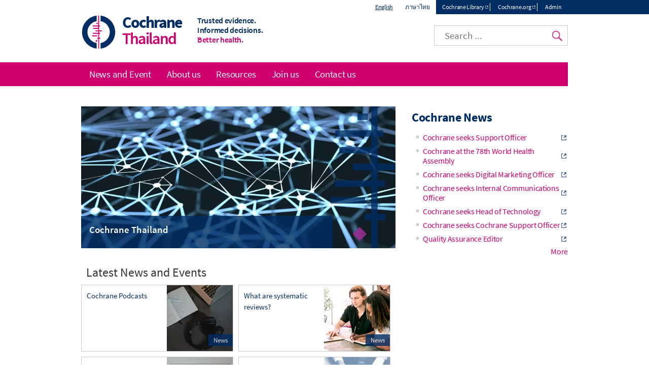

--- FILE ---
content_type: text/html; charset=UTF-8
request_url: https://tcn.cochrane.org/
body_size: 5383
content:
<!DOCTYPE html>
<html lang="en" dir="ltr" prefix="og: https://ogp.me/ns#">
  <head>
    <meta charset="utf-8" />
<noscript><style>form.antibot * :not(.antibot-message) { display: none !important; }</style>
</noscript><link rel="shortlink" href="https://tcn.cochrane.org/" />
<link rel="canonical" href="https://tcn.cochrane.org/" />
<meta property="og:image" content="https://tcn.cochrane.org/assets/img/colors/logo-400-magenta.png" />
<meta name="twitter:card" content="summary_large_image" />
<meta name="twitter:image" content="https://tcn.cochrane.org/assets/img/colors/logo-400-magenta.png" />
<meta name="Generator" content="Drupal 10 (https://www.drupal.org)" />
<meta name="MobileOptimized" content="width" />
<meta name="HandheldFriendly" content="true" />
<meta name="viewport" content="width=device-width, initial-scale=1.0, minimum-scale=1.0" />
<link rel="icon" href="/assets/img/colors/favicon-128-magenta.png" type="image/png" />
<link rel="alternate" hreflang="en" href="https://tcn.cochrane.org/" />
<link rel="alternate" hreflang="th" href="https://tcn.cochrane.org/th" />
<link rel="shortcut icon" href="/assets/img/colors/favicon-128-magenta.png" type="image/png" />

    <title>Home | Cochrane Thailand</title>
    <link rel="stylesheet" media="all" href="/themes/contrib/stable/css/system/components/align.module.css?t8i4d0" />
<link rel="stylesheet" media="all" href="/themes/contrib/stable/css/system/components/fieldgroup.module.css?t8i4d0" />
<link rel="stylesheet" media="all" href="/themes/contrib/stable/css/system/components/container-inline.module.css?t8i4d0" />
<link rel="stylesheet" media="all" href="/themes/contrib/stable/css/system/components/clearfix.module.css?t8i4d0" />
<link rel="stylesheet" media="all" href="/themes/contrib/stable/css/system/components/details.module.css?t8i4d0" />
<link rel="stylesheet" media="all" href="/themes/contrib/stable/css/system/components/hidden.module.css?t8i4d0" />
<link rel="stylesheet" media="all" href="/themes/contrib/stable/css/system/components/item-list.module.css?t8i4d0" />
<link rel="stylesheet" media="all" href="/themes/contrib/stable/css/system/components/js.module.css?t8i4d0" />
<link rel="stylesheet" media="all" href="/themes/contrib/stable/css/system/components/nowrap.module.css?t8i4d0" />
<link rel="stylesheet" media="all" href="/themes/contrib/stable/css/system/components/position-container.module.css?t8i4d0" />
<link rel="stylesheet" media="all" href="/themes/contrib/stable/css/system/components/reset-appearance.module.css?t8i4d0" />
<link rel="stylesheet" media="all" href="/themes/contrib/stable/css/system/components/resize.module.css?t8i4d0" />
<link rel="stylesheet" media="all" href="/themes/contrib/stable/css/system/components/system-status-counter.css?t8i4d0" />
<link rel="stylesheet" media="all" href="/themes/contrib/stable/css/system/components/system-status-report-counters.css?t8i4d0" />
<link rel="stylesheet" media="all" href="/themes/contrib/stable/css/system/components/system-status-report-general-info.css?t8i4d0" />
<link rel="stylesheet" media="all" href="/themes/contrib/stable/css/system/components/tablesort.module.css?t8i4d0" />
<link rel="stylesheet" media="all" href="/modules/custom/cochrane_cookies/assets/cochrane_cookies.css?t8i4d0" />
<link rel="stylesheet" media="all" href="/modules/custom/cochrane_cse/css/search.css?t8i4d0" />
<link rel="stylesheet" media="all" href="/themes/contrib/stable/css/core/assets/vendor/normalize-css/normalize.css?t8i4d0" />
<link rel="stylesheet" media="all" href="/themes/contrib/stable/css/core/normalize-fixes.css?t8i4d0" />
<link rel="stylesheet" media="all" href="/themes/custom/cochrane/css/normalize.css?t8i4d0" />
<link rel="stylesheet" media="all" href="/themes/custom/cochrane/css/layout.css?t8i4d0" />
<link rel="stylesheet" media="all" href="/themes/contrib/classy/css/components/action-links.css?t8i4d0" />
<link rel="stylesheet" media="all" href="/themes/contrib/classy/css/components/breadcrumb.css?t8i4d0" />
<link rel="stylesheet" media="all" href="/themes/contrib/classy/css/components/button.css?t8i4d0" />
<link rel="stylesheet" media="all" href="/themes/contrib/classy/css/components/collapse-processed.css?t8i4d0" />
<link rel="stylesheet" media="all" href="/themes/contrib/classy/css/components/container-inline.css?t8i4d0" />
<link rel="stylesheet" media="all" href="/themes/contrib/classy/css/components/details.css?t8i4d0" />
<link rel="stylesheet" media="all" href="/themes/contrib/classy/css/components/exposed-filters.css?t8i4d0" />
<link rel="stylesheet" media="all" href="/themes/contrib/classy/css/components/field.css?t8i4d0" />
<link rel="stylesheet" media="all" href="/themes/contrib/classy/css/components/form.css?t8i4d0" />
<link rel="stylesheet" media="all" href="/themes/contrib/classy/css/components/icons.css?t8i4d0" />
<link rel="stylesheet" media="all" href="/themes/contrib/classy/css/components/inline-form.css?t8i4d0" />
<link rel="stylesheet" media="all" href="/themes/contrib/classy/css/components/item-list.css?t8i4d0" />
<link rel="stylesheet" media="all" href="/themes/contrib/classy/css/components/link.css?t8i4d0" />
<link rel="stylesheet" media="all" href="/themes/contrib/classy/css/components/links.css?t8i4d0" />
<link rel="stylesheet" media="all" href="/themes/contrib/classy/css/components/menu.css?t8i4d0" />
<link rel="stylesheet" media="all" href="/themes/contrib/classy/css/components/more-link.css?t8i4d0" />
<link rel="stylesheet" media="all" href="/themes/contrib/classy/css/components/pager.css?t8i4d0" />
<link rel="stylesheet" media="all" href="/themes/contrib/classy/css/components/tabledrag.css?t8i4d0" />
<link rel="stylesheet" media="all" href="/themes/contrib/classy/css/components/tableselect.css?t8i4d0" />
<link rel="stylesheet" media="all" href="/themes/contrib/classy/css/components/tablesort.css?t8i4d0" />
<link rel="stylesheet" media="all" href="/themes/contrib/classy/css/components/tabs.css?t8i4d0" />
<link rel="stylesheet" media="all" href="/themes/contrib/classy/css/components/textarea.css?t8i4d0" />
<link rel="stylesheet" media="all" href="/themes/contrib/classy/css/components/ui-dialog.css?t8i4d0" />
<link rel="stylesheet" media="all" href="/themes/contrib/classy/css/components/messages.css?t8i4d0" />
<link rel="stylesheet" media="all" href="/themes/contrib/classy/css/components/node.css?t8i4d0" />
<link rel="stylesheet" media="all" href="/themes/custom/cochrane/css/colors/magenta.css?t8i4d0" />
<link rel="stylesheet" media="all" href="/themes/custom/cochrane/css/font.css?t8i4d0" />
<link rel="stylesheet" media="all" href="/themes/custom/cochrane/css/styles.css?t8i4d0" />
<link rel="stylesheet" media="print" href="/themes/custom/cochrane/css/print.css?t8i4d0" />

    <script src="/libraries/fontawesome/js/all.min.js?v=6.4.0" defer></script>
<script src="/libraries/fontawesome/js/v4-shims.min.js?v=6.4.0" defer></script>

  </head>
  <body class="path-frontpage page-node-type-page one-sidebar sidebar-second sidebar-wide">
        <a href="#main-content" class="visually-hidden focusable skip-link">
      Skip to main content
    </a>
    
      <div class="dialog-off-canvas-main-canvas" data-off-canvas-main-canvas>
    <div id="page">
  <div id="top-nav-wrapper"><div id="top-nav"><div id="top-nav-inner">
            <section class="region region-top-nav">
    <div class="language-switcher-language-url block block-language block-language-blocklanguage-interface clearfix" id="block-languageswitcher" role="navigation">
  
    
      <ul class="links"><li hreflang="en" data-drupal-link-system-path="&lt;front&gt;" class="en is-active" aria-current="page"><a href="/" class="language-link active is-active" hreflang="en" data-drupal-link-system-path="&lt;front&gt;" aria-current="page">English</a></li><li hreflang="th" data-drupal-link-system-path="&lt;front&gt;" class="th"><a href="/th" class="language-link" hreflang="th" data-drupal-link-system-path="&lt;front&gt;">ภาษาไทย</a></li></ul>
  </div>
<nav role="navigation" aria-labelledby="block-topmenu-menu" id="block-topmenu" class="block block-menu navigation menu--top-menu">
            
  <h2 class="visually-hidden" id="block-topmenu-menu">Top menu</h2>
  

        
              <ul class="menu">
                    <li class="menu-item">
        <a href="http://www.cochranelibrary.com/" target="_blank" class="external">Cochrane Library</a>
              </li>
                <li class="menu-item">
        <a href="http://www.cochrane.org/" target="_blank" class="external">Cochrane.org</a>
              </li>
              <li class="menu-item-cochranelogin">
        <a href="/cochranelogin">Admin</a>
      </li>
        </ul>
  


  </nav>

  </section>

      </div></div></div>
<header class="header" id="header" role="banner">
              <section class="region region-header">
    <div id="block-cochrane-branding" class="logo-size-big">
      <a id="logo" href="/" title="Home" rel="home">
      <img id="logo-image" src="/assets/img/colors/logo-magenta.svg" alt="Home" />
    </a>
    <div id="name-and-slogan">
    <h1 id="site-name">
      <a id="site-name-link" href="/" title="Home" rel="home">
        <div id="site-name-main">
          Cochrane
                  </div>
                  <div id="site-name-line-2">Thailand</div>
                      </a>
    </h1>
    <div id="site-slogan" class="header__site-slogan">
      <div class="slogan-line slogan-line-1">Trusted evidence.</div>
      <div class="slogan-line slogan-line-2">Informed decisions.</div>
      <div class="slogan-line slogan-line-3">Better health.</div>
    </div>
  </div>
</div>
<div id="block-googlecse" class="block block-cochrane-cse clearfix">
  
    
      <div id="custom-search">
  <input id="google-cse-input" type="search" placeholder="Search ...">
  <input id="google-cse-submit" type="submit" value="Search">
</div>

<div id="google-cse-results">
</div>

  </div>

  </section>

        <div id="small-nav">
    <div id="small-menu">
      <div class="navicon-line"></div>
      <div class="navicon-line"></div>
      <div class="navicon-line"></div>
    </div>
  </div>
</header>
  <div id="main"><div id="main-inner">
    <div id="content-wrapper"><div id="content" class="column main-container  js-quickedit-main-content" role="main">
                                          <div class="highlighted">  <section class="region region-title">
    <div id="block-cochrane-page-title" class="block block-core block-page-title-block clearfix">
  
    
      
  <h1 title="Home" class="hidden page-title">
    
    <span class="field field--name-title field--type-string field--label-hidden">Home</span>

  </h1>


  </div>

  </section>
</div>
                                      <section id="content-inner">
                                                        <section class="region region-help">
    <div data-drupal-messages-fallback class="hidden"></div>

  </section>

                                            <a id="main-content"></a>
            <section class="region region-content">
    <div id="block-cochrane-content" class="block block-system block-system-main-block clearfix">
  
    
      
<article class="node node--type-page node--view-mode-full">

  
    

  <div class="node__content">
    
  </div>

  

</article>

  </div>
<div id="block-newsfeature" class="block block-cochrane-all-sites block-cochrane-all-sites-news-feature clearfix">
  
    
      <a href="/news/cochrane-thailand"><div class="feature-forestplot">  <picture>
                  <source srcset="/sites/tcn.cochrane.org/files/styles/banner_mobile/public/uploads/images/feature/Network-optimization-000036808470_Medium.webp?itok=POxFHhBu 460w, /sites/tcn.cochrane.org/files/styles/banner_medium/public/uploads/images/feature/Network-optimization-000036808470_Medium.webp?itok=O86O1qn3 620w, /sites/tcn.cochrane.org/files/styles/banner_wide/public/uploads/images/feature/Network-optimization-000036808470_Medium.webp?itok=ou7xU1ff 960w" type="image/webp" sizes="(min-width 482px and max-width: 621px) 620px, (max-width: 481px) 460px, 960px" width="960" height="434"/>
              <source srcset="/sites/tcn.cochrane.org/files/styles/banner_mobile/public/uploads/images/feature/Network-optimization-000036808470_Medium.jpg?itok=POxFHhBu 460w, /sites/tcn.cochrane.org/files/styles/banner_medium/public/uploads/images/feature/Network-optimization-000036808470_Medium.jpg?itok=O86O1qn3 620w, /sites/tcn.cochrane.org/files/styles/banner_wide/public/uploads/images/feature/Network-optimization-000036808470_Medium.jpg?itok=ou7xU1ff 960w" type="image/jpeg" sizes="(min-width 482px and max-width: 621px) 620px, (max-width: 481px) 460px, 960px" width="960" height="434"/>
                  <img class="feature-image" srcset="/sites/tcn.cochrane.org/files/styles/banner_mobile/public/uploads/images/feature/Network-optimization-000036808470_Medium.jpg?itok=POxFHhBu 460w, /sites/tcn.cochrane.org/files/styles/banner_medium/public/uploads/images/feature/Network-optimization-000036808470_Medium.jpg?itok=O86O1qn3 620w, /sites/tcn.cochrane.org/files/styles/banner_wide/public/uploads/images/feature/Network-optimization-000036808470_Medium.jpg?itok=ou7xU1ff 960w" sizes="(min-width 482px and max-width: 621px) 620px, (max-width: 481px) 460px, 960px" width="460" height="134" src="/sites/tcn.cochrane.org/files/styles/banner_mobile/public/uploads/images/feature/Network-optimization-000036808470_Medium.jpg?itok=POxFHhBu" alt="" loading="lazy" />

  </picture>
</div>
<div class="feature-textbox"><h3 class="feature-header">Cochrane Thailand</h3>
</div>
</a>
  </div>
<div id="block-latestnews" class="block block-cochrane-all-sites block-cochrane-all-sites-news-grid clearfix">
  
      <h2 class="block-title">Latest News and Events</h2>
    
      <div class="news-grid-box"><div class="box-inner"><a href="/news/cochrane-podcasts">  <picture>
                  <source srcset="/sites/tcn.cochrane.org/files/styles/frontnews/public/uploads/images/image/pexels-tima-miroshnichenko-5703533.webp?itok=7EiCkrDN 1x" type="image/webp" width="130" height="130"/>
              <source srcset="/sites/tcn.cochrane.org/files/styles/frontnews/public/uploads/images/image/pexels-tima-miroshnichenko-5703533.jpg?itok=7EiCkrDN 1x" type="image/jpeg" width="130" height="130"/>
                  <img class="news-image" srcset="/sites/tcn.cochrane.org/files/styles/frontnews/public/uploads/images/image/pexels-tima-miroshnichenko-5703533.jpg?itok=7EiCkrDN 1x" width="130" height="130" src="/sites/tcn.cochrane.org/files/styles/frontnews/public/uploads/images/image/pexels-tima-miroshnichenko-5703533.jpg?itok=7EiCkrDN" alt="" loading="lazy" />

  </picture>
<div class="title">Cochrane Podcasts</div>
<div class="news-ribbon">News</div>
</a></div>
</div>
<div class="news-grid-box"><div class="box-inner"><a href="/news/what-are-systematic-reviews">  <picture>
                  <source srcset="/sites/tcn.cochrane.org/files/styles/frontnews/public/uploads/images/image/pexels-canva-studio-3153199.webp?itok=DHi-2lgj 1x" type="image/webp" width="130" height="130"/>
              <source srcset="/sites/tcn.cochrane.org/files/styles/frontnews/public/uploads/images/image/pexels-canva-studio-3153199.jpg?itok=DHi-2lgj 1x" type="image/jpeg" width="130" height="130"/>
                  <img class="news-image" srcset="/sites/tcn.cochrane.org/files/styles/frontnews/public/uploads/images/image/pexels-canva-studio-3153199.jpg?itok=DHi-2lgj 1x" width="130" height="130" src="/sites/tcn.cochrane.org/files/styles/frontnews/public/uploads/images/image/pexels-canva-studio-3153199.jpg?itok=DHi-2lgj" alt="" loading="lazy" />

  </picture>
<div class="title">What are systematic reviews?</div>
<div class="news-ribbon">News</div>
</a></div>
</div>
<div class="news-grid-box"><div class="box-inner"><a href="/news/cochrane-evidence-different-languages">  <picture>
                  <source srcset="/sites/tcn.cochrane.org/files/styles/frontnews/public/uploads/images/image/pexels-tima-miroshnichenko-5428262.webp?itok=oHsGS_R4 1x" type="image/webp" width="130" height="130"/>
              <source srcset="/sites/tcn.cochrane.org/files/styles/frontnews/public/uploads/images/image/pexels-tima-miroshnichenko-5428262.jpg?itok=oHsGS_R4 1x" type="image/jpeg" width="130" height="130"/>
                  <img class="news-image" srcset="/sites/tcn.cochrane.org/files/styles/frontnews/public/uploads/images/image/pexels-tima-miroshnichenko-5428262.jpg?itok=oHsGS_R4 1x" width="130" height="130" src="/sites/tcn.cochrane.org/files/styles/frontnews/public/uploads/images/image/pexels-tima-miroshnichenko-5428262.jpg?itok=oHsGS_R4" alt="" loading="lazy" />

  </picture>
<div class="title">Cochrane evidence in different languages</div>
<div class="news-ribbon">News</div>
</a></div>
</div>
<div class="news-grid-box"><div class="box-inner"><a href="/news/become-cochrane-citizen-scientist">  <picture>
                  <source srcset="/sites/tcn.cochrane.org/files/styles/frontnews/public/uploads/images/image/adobestock_339068733.webp?itok=f3OktsIw 1x" type="image/webp" width="130" height="130"/>
              <source srcset="/sites/tcn.cochrane.org/files/styles/frontnews/public/uploads/images/image/adobestock_339068733.jpeg?itok=f3OktsIw 1x" type="image/jpeg" width="130" height="130"/>
                  <img class="news-image" srcset="/sites/tcn.cochrane.org/files/styles/frontnews/public/uploads/images/image/adobestock_339068733.jpeg?itok=f3OktsIw 1x" width="130" height="130" src="/sites/tcn.cochrane.org/files/styles/frontnews/public/uploads/images/image/adobestock_339068733.jpeg?itok=f3OktsIw" alt="" loading="lazy" />

  </picture>
<div class="title">Become a Cochrane citizen scientist!</div>
<div class="news-ribbon">News</div>
</a></div>
</div>

  </div>

  </section>

              </section>
                    <aside class="sidebars">
                                                        <section class="region region-sidebar-second">
    <div id="block-aggregatorfeed-1" role="complementary" class="block block-aggregator block-aggregator-feed-block clearfix">
  
      <h2 class="block-title">Cochrane News</h2>
    
      <div class="item-list"><ul><li><a href="https://www.cochrane.org/news/cochrane-seeks-support-officer-1" target="_blank" class="external">Cochrane seeks Support Officer</a></li><li><a href="https://www.cochrane.org/news/cochrane-78th-world-health-assembly" target="_blank" class="external">Cochrane at the 78th World Health Assembly </a></li><li><a href="https://www.cochrane.org/news/cochrane-seeks-digital-marketing-officer" target="_blank" class="external">Cochrane seeks Digital Marketing Officer</a></li><li><a href="https://www.cochrane.org/news/cochrane-seeks-internal-communications-officer" target="_blank" class="external">Cochrane seeks Internal Communications Officer</a></li><li><a href="https://www.cochrane.org/news/cochrane-seeks-head-technology" target="_blank" class="external">Cochrane seeks Head of Technology</a></li><li><a href="https://www.cochrane.org/news/cochrane-seeks-cochrane-support-officer" target="_blank" class="external">Cochrane seeks Cochrane Support Officer</a></li><li><a href="https://www.cochrane.org/news/quality-assurance-editor" target="_blank" class="external">Quality Assurance Editor</a></li></ul></div><div class="more-link"><a href="/aggregator/sources/1" title="View this feed&#039;s recent news." hreflang="en">More</a></div>

  </div>

  </section>

                          </aside>
          </div></div>
              <div id="main-navigation-wrapper"><div id="navigation">
        <nav id="main-menu" role="navigation" tabindex="-1">
            <section class="region region-navigation">
    <nav role="navigation" aria-labelledby="block-cochrane-main-menu-menu" id="block-cochrane-main-menu" class="block block-menu navigation menu--main">
            
  <h2 class="visually-hidden" id="block-cochrane-main-menu-menu">Main navigation</h2>
  

        
              <ul class="menu">
                    <li class="menu-item">
        <a href="/news" data-drupal-link-system-path="news">News and Event</a>
              </li>
                <li class="menu-item menu-item--collapsed">
        <a href="/about-us" data-drupal-link-system-path="node/9">About us</a>
              </li>
                <li class="menu-item menu-item--collapsed">
        <a href="/our-reviews" data-drupal-link-system-path="node/13">Resources</a>
              </li>
                <li class="menu-item">
        <a href="/join-us" data-drupal-link-system-path="node/17">Join us</a>
              </li>
                <li class="menu-item">
        <a href="/contact-us" data-drupal-link-system-path="node/12">Contact us</a>
              </li>
        </ul>
  


  </nav>

  </section>

          
        </nav>
      </div></div>
      </div></div>
      <footer id="footer" class="footer " role="contentinfo">
        <section class="region region-footer">
    <div id="block-cochranemetanavigation" class="block block-cochrane-all-sites block-cochrane-all-sites-metanav clearfix">
  
    
      <div id="meta-nav-wrapper">
  <div id="meta-nav" class="menu-open">
    <div id="meta-logo">Cochrane</div>
    <nav id="meta-menu">
      <ul>
        <li class="has-children">
          <a href="#about-cochrane" name="about-cochrane">About Cochrane</a>
          <ul>
            <li><a href="https://links.cochrane.org/home" target="_blank">Cochrane.org</a></li>
            <li><a href="https://links.cochrane.org/who-we-are" target="_blank">Who we are</a></li>
            <li><a href="https://links.cochrane.org/get-involved" target="_blank">Get involved</a></li>
            <li><a href="https://links.cochrane.org/news" target="_blank">In the news</a></li>
            <li><a href="https://links.cochrane.org/jobs" target="_blank">Jobs and opportunities</a></li>
          </ul>
        </li>
        <li class="has-children">
          <a href="#publications" name="publications">Publications</a>
          <ul>
            <li><a href="https://www.cochranelibrary.com/" target="_blank">Cochrane Library</a></li>
            <li class="has-children">
              <ul>
                <li><a href="https://www.cochranelibrary.com/cdsr/about-cdsr" target="_blank">Cochrane Reviews (CDSR)</a></li>
                <li><a href="https://www.cochranelibrary.com/central/about-central" target="_blank">Trials (CENTRAL)</a></li>
                <li><a href="https://www.cochranelibrary.com/cca/about" target="_blank">Cochrane Clinical Answers</a></li>
              </ul>
            </li>
            <li><a href="https://links.cochrane.org/cesm" target="_blank">Cochrane Evidence Synthesis and Methods</a></li>
          </ul>
        </li>
        <li class="has-children break">
          <a href="#contact" name="contact">Contact us</a>
          <ul>
            <li><a href="https://links.cochrane.org/enquiries" target="_blank">General enquiries</a></li>
            <li><a href="https://www.cochranelibrary.com/help/contact-us" target="_blank">Cochrane Library support</a></li>
            <li><a href="https://links.cochrane.org/our-global-community" target="_blank">Cochrane Groups</a></li>
            <li><a href="https://links.cochrane.org/media" target="_blank">Media</a></li>
          </ul>
        </li>
      </ul>
    </nav>
    <div id="meta-social">
      <a href="https://links.cochrane.org/facebook" target="_blank"><img alt="Facebook" title="Facebook" width="20" height="20" src="/assets/img/social/facebook-white.png"></a>
      <a href="https://links.cochrane.org/youtube" target="_blank"><img alt="YouTube" title="YouTube" width="20" height="20" src="/assets/img/social/youtube-white.png"></a>
      <a href="https://links.cochrane.org/instagram" target="_blank"><img alt="Instagram" title="Instagram" width="20" height="20" src="/assets/img/social/instagram-white.png"></a>
      <a href="https://links.cochrane.org/linkedin" target="_blank"><img alt="LinkedIn" title="LinkedIn" width="20" height="20" src="/assets/img/social/linkedin-white.png"></a>
      <a href="https://links.cochrane.org/bluesky" target="_blank"><img alt="Bluesky" title="Bluesky" width="20" height="20" src="https://www.cochrane.org/assets/img/social/bluesky-white.png"></a>
    </div>
    <div id="site-slogan-footer">
      <div class="slogan-line slogan-line-1">Trusted evidence.</div>
      <div class="slogan-line slogan-line-2">Informed decisions.</div>
      <div class="slogan-line slogan-line-3">Better health.</div>
    </div>
    <div style="clear: both"> </div>
  </div>
</div>
</section>
<div id="bottom-links">
  <div id="copyright">Copyright &copy; 2026 The Cochrane Collaboration</div>
  <div id="disclaimer">
    <a href="/sitemap">Index</a> | 
    <a href="https://links.cochrane.org/website-terms-and-conditions">Website Terms & Conditions</a> | 
    <a href="https://www.cochrane.org/disclaimer">Disclaimer</a> | 
    <a href="https://www.cochrane.org/privacy">Privacy</a> | 
    <a href="https://www.cochrane.org/disclaimer#cookies-policy">Cookie policy</a>
  </div>
</div>
<div id="cookie-warning" style="display: none;">We use cookies to improve your experience on our site.<a href="#" class="cookie-button close">OK</a> <a href="https://links.cochrane.org/data-policy#appendix-b" target="_blank" class="cookie-button">More information</a></div>
  </div>

  </section>

    </footer>
  </div>

  </div>

    
    <script type="application/json" data-drupal-selector="drupal-settings-json">{"path":{"baseUrl":"\/","pathPrefix":"","currentPath":"node\/48","currentPathIsAdmin":false,"isFront":true,"currentLanguage":"en"},"pluralDelimiter":"\u0003","suppressDeprecationErrors":true,"cochrane_cookies":{"settings":{"title":"Our use of cookies","description":"We use necessary cookies to make our site work. We\u0027d also like to set optional analytics cookies to help us improve it. We won\u0027t set optional cookies unless you enable them. Using this tool will set a cookie on your device to remember your preferences. You can always change your cookie preferences at any time by clicking on the \u0027Cookies settings\u0027 link in the footer of every page. \u003Cbr\u003EFor more detailed information about the cookies we use, see our \u003Ca href=\u0022https:\/\/www.cochrane.org\/cookies-policy\u0022 class=\u0022external\u0022 target=\u0022_blank\u0022 title=\u0022Opens in new window\u0022\u003ECookies page\u003C\/a\u003E.","description_no_optional":"We only use cookies that are necessary to enable core functionality such as security, network management, and accessibility. You may disable these by changing your browser settings, but this may affect how the website functions. Clicking on \u0027OK\u0027 will set a cookie on your device to remember you read this message.\u003Cbr\u003EFor more detailed information about the cookies we use, see our \u003Ca href=\u0022https:\/\/www.cochrane.org\/cookies-policy\u0022 class=\u0022external\u0022 target=\u0022_blank\u0022 title=\u0022Opens in new window\u0022\u003ECookies page\u003C\/a\u003E.","accept_all":"Accept all","accept_selected":"Accept selected","configure":"Configure","ok":"OK","cookiesettings":"Cookie settings","expiration":365,"delay":10000,"necessary":{"label":"Necessary cookies","value":"n","description":"Necessary cookies enable core functionality such as security, network management, and accessibility. You may disable these by changing your browser settings, but this may affect how the website functions."},"other":[],"d":"tcn.cochrane.org","p":"node\/48","l":"en"}},"user":{"uid":0,"permissionsHash":"23717105a4b43f48a1a52d999b69795da913bfd631d08200b5d2738e22436f0c"}}</script>
<script src="/core/assets/vendor/jquery/jquery.min.js?v=3.7.1"></script>
<script src="/core/assets/vendor/once/once.min.js?v=1.0.1"></script>
<script src="/core/misc/drupalSettingsLoader.js?v=10.5.8"></script>
<script src="/core/misc/drupal.js?v=10.5.8"></script>
<script src="/core/misc/drupal.init.js?v=10.5.8"></script>
<script src="/themes/custom/cochrane/js/global.js?v=1.x"></script>
<script src="/modules/custom/cochrane_all_sites/js/metanav.js?v=1.x"></script>
<script src="/modules/custom/cochrane_cookies/assets/cochrane_cookies.min.js?v=1.x"></script>
<script src="/modules/custom/cochrane_cse/js/search.min.js?v=1.x"></script>

  </body>
</html>


--- FILE ---
content_type: text/css
request_url: https://tcn.cochrane.org/themes/custom/cochrane/css/colors/magenta.css?t8i4d0
body_size: 406
content:
html a:link, html a:visited, html a:hover, html a:focus {
  color: #D00070;
}
html #main-menu {
  border-left-color: #D00070;
}
html #navigation {
  background-color: #D00070;
}
html #site-name-main .grouping, html #site-name-line-2, html #site-name-line-3 {
  color: #D00070;
}
html #site-slogan .slogan-line-3 {
  color: #D00070;
}
html .path-node #content-inner a:hover {
  border-bottom-color: #D00070;
}
html .view-id-news a .title, html .view-id-nodes_tag a .title {
  color: #D00070;
}
html #google-cse-submit {
  background-image: url('/assets/img/colors/search-magenta.png');
}
/*html #footer #meta-nav-wrapper {
  background-color: #D00070;
}*/
html #page a.button-site, html .ck-content a.button-site {
  background-color: #D00070;
}
html blockquote::before, html blockquote::after {
  color: #D00070;
}
html aside .block li a:hover::before {
  background-position: 0 -56px;
}
html .collapsible-arrow .paragraph--type--collapsible .field--name-field-label::after, html .collapsible-arrow .paragraph--type--collapsible .field--name-field-label::before {
  color: #D00070;
}
html .collapsible-arrow .paragraph--type--collapsible .field--name-field-label::after {
  border-color: #D00070;
}
/** Darker version **/
html #page a.button-site:hover, html .ck-content a.button-site:hover {
  background-color: #b80062;
}
@media all and (min-width: 481px) {
  html #main-navigation-wrapper #main-menu a:hover, html #main-navigation-wrapper #main-menu .menu-item--active-trail a, html #main-navigation-wrapper #main-menu a.is-active {
    background-color: #b80062;
  }
  html #footer .menu-open #meta-menu > ul > li.active a {
    background-color: #b80062;
  }
}
/*html #footer #meta-menu a:hover {
  background-color: #b80062;
}*/


--- FILE ---
content_type: image/svg+xml
request_url: https://tcn.cochrane.org/assets/img/colors/logo-magenta.svg
body_size: 706
content:
<svg id="Layer_1" data-name="Layer 1" xmlns="http://www.w3.org/2000/svg" viewBox="11 11 24.29 24.29"><defs><style>.cls-2{fill:#002d64;}.cls-3{fill:#D00070;}</style></defs><title>Cochrane Logo</title><path class="cls-2" d="M121.87,197.67v3.77a7.65,7.65,0,0,1,0,15.06v3.77a11.38,11.38,0,0,0,0-22.6" transform="translate(-97.56 -185.71)"/><path class="cls-2" d="M112.89,209a7.65,7.65,0,0,1,6.31-7.53v-3.77a11.38,11.38,0,0,0,0,22.6V216.5a7.65,7.65,0,0,1-6.31-7.53" transform="translate(-97.56 -185.71)"/><path class="cls-3" d="M119.91,203.36h-1.06v-.67h1.06Zm1,5.1v1h.66v.66h-.66v2.73h.77v.67h-.77v6.8h-.67v-6.8h-.66v-.67h.66v-2.73h-3.66v-.66h3.66v-1h-1.81v-.67h1.81v-1H117v-.67h3.2v-1h-3.66v-.67h3.66v-6.8h.67v6.8h.54v.67h-.54v2.73h1.81v.67ZM118.31,215l.73.73.73-.73-.73-.73Zm1.26-3.13h-3.49v-.67h3.49Z" transform="translate(-97.56 -185.71)"/></svg>